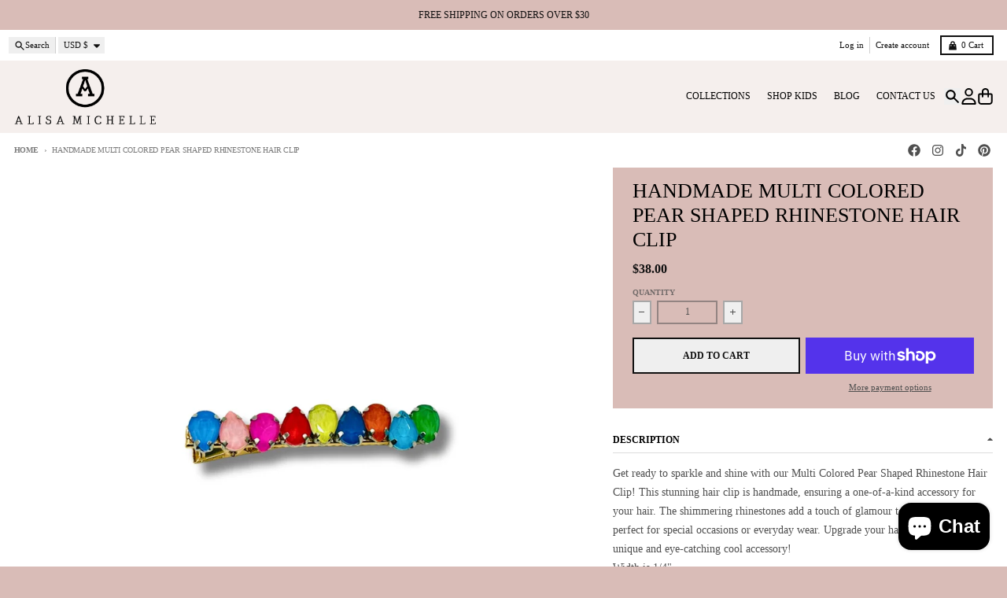

--- FILE ---
content_type: text/css
request_url: https://alisamichelle.com/cdn/shop/t/63/assets/cart-drawer-style.css?v=182583923971979370671764788729
body_size: 129
content:
cart-drawer .cart-drawer__container{transition-property:transform;transition-duration:.3s;transition-timing-function:cubic-bezier(.4,0,.2,1)}cart-drawer .modal__background,cart-drawer .modal__close{display:none}cart-drawer[open]{visibility:visible;position:fixed;top:0;right:0;bottom:0;left:0;z-index:3141592;display:block}cart-drawer[open] .cart-drawer__container{z-index:20;--tw-translate-x: 0px;transform:translateY(var(--tw-translate-y)) rotate(var(--tw-rotate)) skew(var(--tw-skew-x)) skewY(var(--tw-skew-y)) scaleX(var(--tw-scale-x)) scaleY(var(--tw-scale-y));transform:translate(var(--tw-translate-x),var(--tw-translate-y)) rotate(var(--tw-rotate)) skew(var(--tw-skew-x)) skewY(var(--tw-skew-y)) scaleX(var(--tw-scale-x)) scaleY(var(--tw-scale-y))}cart-drawer[open] .modal__background,cart-drawer[open] .modal__close{display:block}cart-drawer[open] .modal__close{left:auto;right:0;top:.375rem;color:var(--primary-text-color)}@media (min-width: 768px){cart-drawer[open] .modal__close{left:0;right:auto;top:0;color:var(--primary-background-color)}}cart-drawer .optimistic-cart-item{position:relative;overflow:hidden}@keyframes shimmer{0%{transform:translate(-100%)}to{transform:translate(100%)}}cart-drawer .animate-shimmer{animation:shimmer 2s infinite}cart-drawer .cart-drawer-details{position:relative;margin-bottom:1rem;padding-bottom:1rem}cart-drawer .cart-drawer-details:after{content:"";position:absolute;left:0;right:0;bottom:0;height:1px;background-color:var(--primary-section-border-color);margin-left:-1rem;margin-right:-1rem}cart-drawer .cart-drawer-details__summary{display:flex;-webkit-user-select:none;-moz-user-select:none;user-select:none;align-items:center;transition-property:color,background-color,border-color,text-decoration-color,fill,stroke;transition-timing-function:cubic-bezier(.4,0,.2,1);transition-duration:.15s}cart-drawer .cart-drawer-details__summary:hover{color:var(--primary-accent-color)}cart-drawer .cart-drawer-details__summary::-webkit-details-marker{display:none}cart-drawer .cart-drawer-details__summary::marker{display:none}cart-drawer .cart-drawer-details__icon{display:flex;flex-shrink:0;align-items:center;justify-content:center}cart-drawer .cart-drawer-details__icon svg{display:block}cart-drawer .cart-drawer-details__content{margin-top:.75rem}cart-drawer .cart-drawer-discount__form input[type=text]:focus{border-color:var(--primary-text-color);outline:2px solid transparent;outline-offset:2px}cart-drawer .cart-drawer-discount__form button{position:relative;display:flex;align-items:center;justify-content:center}cart-drawer .cart-drawer-discount__form button [data-button-text]{font-weight:var(--body-weight-bolder);text-transform:uppercase}cart-drawer .cart-drawer-discount__form button .loading-spinner{display:none}cart-drawer .cart-drawer-discount__form button:not([disabled]) .loading-spinner{display:none}cart-drawer .cart-drawer-discount__form button[disabled] [data-button-text]{visibility:hidden}cart-drawer .cart-drawer-discount__form button[disabled] .loading-spinner{position:absolute;top:0;right:0;bottom:0;left:0;display:flex;width:100%;align-items:center;justify-content:center;color:var(--primary-background-color)}cart-drawer .cart-drawer-discount__form button[disabled] .loading-spinner svg{width:1rem;color:var(--primary-background-color)}cart-drawer cart-note textarea{resize:none}cart-drawer cart-note textarea:focus{border-color:var(--primary-text-color);outline:2px solid transparent;outline-offset:2px}cart-drawer .discount-chip:hover{background-color:var(--primary-text-color-20)}cart-drawer .discount-chip:focus{outline-style:solid;outline-width:2px;outline-color:var(--primary-text-color)}cart-drawer .cart-drawer-footer__original-total,cart-drawer .cart-drawer-footer__discount-line{transition-property:opacity;transition-timing-function:cubic-bezier(.4,0,.2,1);transition-duration:.2s}cart-drawer .cart-drawer-discount__codes:empty{display:none}
/*# sourceMappingURL=/cdn/shop/t/63/assets/cart-drawer-style.css.map?v=182583923971979370671764788729 */
